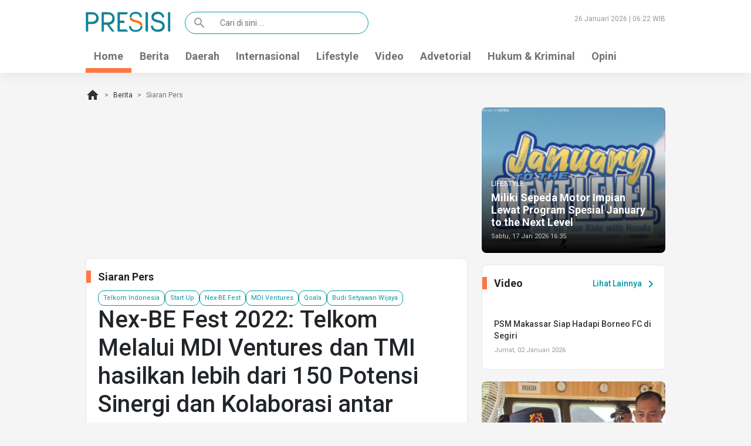

--- FILE ---
content_type: text/html; charset=UTF-8
request_url: https://presisi.co/read/2022/12/06/6732/nex-be-fest-2022-telkom-melalui-mdi-ventures-dan-tmi-hasilkan-lebih-dari-150-potensi-sinergi-dan-kolaborasi-antar-bumn-dan-startup
body_size: 8312
content:
<!DOCTYPE html>
<html lang="en">
<head>
    <meta charset="utf-8">
    <meta name="viewport" content="width=device-width, initial-scale=1, shrink-to-fit=no">
    <title> Nex-BE Fest 2022: Telkom Melalui MDI Ventures dan TMI hasilkan lebih dari 150 Potensi Sinergi dan Kolaborasi antar BUMN dan Startup  </title>
    <meta charset="utf-8">
    <meta name="viewport" content="width=device-width, initial-scale=1, shrink-to-fit=no">
    <meta name="description" content="Presisi.co &ndash; Rangkaian event tahunan &lsquo;Next Billion Ecosystem Festival&rsquo; (Nex-BE Fest) besutan MDI Ventures dan Telkomsel Mitra Inovasi (TMI) yang merupakan anak perusahaan PT Telkom Indonesia (Persero) Tbk (Telkom) telah sukses digelar di Bali pada pekan lalu. Mengundang Startup dig..." />
    
    <meta property="og:title" content=" Nex-BE Fest 2022: Telkom Melalui MDI Ventures dan TMI hasilkan lebih dari 150 Potensi Sinergi dan Kolaborasi antar BUMN dan Startup  " />
    <meta property="og:description" content="Presisi.co &ndash; Rangkaian event tahunan &lsquo;Next Billion Ecosystem Festival&rsquo; (Nex-BE Fest) besutan MDI Ventures dan Telkomsel Mitra Inovasi (TMI) yang merupakan anak perusahaan PT Telkom Indonesia (Persero) Tbk (Telkom) telah sukses digelar di Bali pada pekan lalu. Mengundang Startup dig..." />
    <meta property="og:type" content="article" />
    <meta property="og:url" content="https://presisi.co/read/2022/12/06/6732/nex-be-fest-2022-telkom-melalui-mdi-ventures-dan-tmi-hasilkan-lebih-dari-150-potensi-sinergi-dan-kolaborasi-antar-bumn-dan-startup" />
    <meta property="og:image" content="https://presisi.co/assets/images/news/2022/12/nex-be-fest-2022-telkom-melalui-mdi-ventures-dan-tmi-hasilkan-lebih-dari-150-potensi-sinergi-dan-kolaborasi-antar-bumn-dan-startup-638ee5b7d75cf.jpeg" />
    <meta property="og:site_name" content="presisi.co" />
    <meta property="article:tag" content="telkom-indonesia" /><meta property="article:tag" content="start-up" /><meta property="article:tag" content="nex-be-fest" /><meta property="article:tag" content="mdi-ventures" /><meta property="article:tag" content="qoala" /><meta property="article:tag" content="budi-setyawan-wijaya" />    <meta property="article:section" content="Siaran Pers" />
    <meta property="article:published_time" content="2022-12-06 13:42:00" />
    <meta property="article:modified_time" content="2026-01-25 19:38:16" />
    <meta name="twitter:card" content="summary" />
    <meta name="twitter:title" content=" Nex-BE Fest 2022: Telkom Melalui MDI Ventures dan TMI hasilkan lebih dari 150 Potensi Sinergi dan Kolaborasi antar BUMN dan Startup  " />
    <meta name="twitter:description" content="Presisi.co &ndash; Rangkaian event tahunan &lsquo;Next Billion Ecosystem Festival&rsquo; (Nex-BE Fest) besutan MDI Ventures dan Telkomsel Mitra Inovasi (TMI) yang merupakan anak perusahaan PT Telkom Indonesia (Persero) Tbk (Telkom) telah sukses digelar di Bali pada pekan lalu. Mengundang Startup dig..." />
    <meta name="twitter:image" content="https://presisi.co/assets/images/news/2022/12/nex-be-fest-2022-telkom-melalui-mdi-ventures-dan-tmi-hasilkan-lebih-dari-150-potensi-sinergi-dan-kolaborasi-antar-bumn-dan-startup-638ee5b7d75cf.jpeg" />
    <meta itemprop="image" content="https://presisi.co/assets/images/news/2022/12/nex-be-fest-2022-telkom-melalui-mdi-ventures-dan-tmi-hasilkan-lebih-dari-150-potensi-sinergi-dan-kolaborasi-antar-bumn-dan-startup-638ee5b7d75cf.jpeg" />
    <meta name="copyright" content="Copyright 2020" />
    <meta name="language" content="Indonesian" />
    <meta name="distribution" content="Global" />
    <meta name="rating" content="General" />
    <meta name="robots" content="index" />
    <meta name="googlebot" content="all" />
    <meta name="revisit-after" content="1 days" />
    <meta name="dc.title" content="Presisi.Co" />
    <meta name="tgn.name" content="Kalimantan Timur" />
    <meta name="tgn.nation" content="Indonesia" />
    

    <!-- PLUGIN -->
        
    <link rel="stylesheet" href="https://presisi.co/assets/themes/presisi21/css/styles.css">
    <link rel="stylesheet" type="text/css" href="https://presisi.co/assets/themes/presisi21/css/numesa.css?v=1.4">
    <link rel="icon" type="image/png" href="https://presisi.co/assets/themes/presisi21/img/favicon.png">
    <!-- Global site tag (gtag.js) - Google Analytics -->
<script async src="https://www.googletagmanager.com/gtag/js?id=UA-140939934-1"></script>
<script>
    window.dataLayer = window.dataLayer || [];
    function gtag(){dataLayer.push(arguments);}
    gtag('js', new Date());

    gtag('config', 'UA-140939934-1');
</script>

    <!-- Start Alexa Certify Javascript -->
<script type="text/javascript">
    _atrk_opts = { atrk_acct:"qEqlw1WyR620WR", domain:"presisi.co",dynamic: true};
    (function() { var as = document.createElement('script'); as.type = 'text/javascript'; as.async = true; as.src = "https://certify-js.alexametrics.com/atrk.js"; var s = document.getElementsByTagName('script')[0];s.parentNode.insertBefore(as, s); })();
</script>
<noscript><img src="https://certify.alexametrics.com/atrk.gif?account=qEqlw1WyR620WR" style="display:none" height="1" width="1" alt="" /></noscript>
<!-- End Alexa Certify Javascript -->    <!-- Facebook Pixel Code -->
<script>
    !function(f,b,e,v,n,t,s)
    {if(f.fbq)return;n=f.fbq=function(){n.callMethod?
        n.callMethod.apply(n,arguments):n.queue.push(arguments)};
        if(!f._fbq)f._fbq=n;n.push=n;n.loaded=!0;n.version='2.0';
        n.queue=[];t=b.createElement(e);t.async=!0;
        t.src=v;s=b.getElementsByTagName(e)[0];
        s.parentNode.insertBefore(t,s)}(window, document,'script',
        'https://connect.facebook.net/en_US/fbevents.js');
    fbq('init', '619475005315979');
    fbq('track', 'PageView');
</script>
<noscript><img height="1" width="1" style="display:none"
               src="https://www.facebook.com/tr?id=619475005315979&ev=PageView&noscript=1"
    /></noscript>
<!-- End Facebook Pixel Code -->    
    <script id="script">
    var s = document.createElement("script")
    s.src = "https://notix.io/ent/current/enot.min.js"
    s.onload = function (sdk) {
        sdk.startInstall({
            appId: "10054094d6369d6f106d5ccb46d08a3",
            loadSettings: true
        })
    }
    document.head.append(s)
</script>
        <script type="application/ld+json">
{
  "@context": "https://schema.org",
  "@type": "NewsArticle",
  "mainEntityOfPage": {
    "@type": "WebPage",
    "@id": "https://presisi.co/read/2022/12/06/6732/nex-be-fest-2022-telkom-melalui-mdi-ventures-dan-tmi-hasilkan-lebih-dari-150-potensi-sinergi-dan-kolaborasi-antar-bumn-dan-startup"
  },
  "headline": "Nex-BE Fest 2022: Telkom Melalui MDI Ventures dan TMI hasilkan lebih dari 150 Potensi Sinergi dan Kolaborasi antar BUMN dan Startup",
  "image": [
    "https://presisi.co/assets/images/news/2022/12/nex-be-fest-2022-telkom-melalui-mdi-ventures-dan-tmi-hasilkan-lebih-dari-150-potensi-sinergi-dan-kolaborasi-antar-bumn-dan-startup-638ee5b7d75cf.jpeg"
   ],
  "datePublished": "2022-12-06 13:42:00",
  "dateModified": "2026-01-25 19:38:16",
  "author": {
    "@type": "Person",
    "name": "Redaksi Presisi"
  },
   "publisher": {
    "@type": "Organization",
    "name": "Presisi.co",
    "logo": {
      "@type": "ImageObject",
      "url": "https://presisi.co/assets/front/img/presisi-logo.png"
    }
  },
  "description": "Presisi.co &ndash; Rangkaian event tahunan &lsquo;Next Billion Ecosystem Festival&rsquo; (Nex-BE Fest) besutan MDI Ventures dan Telkomsel Mitra Inovasi (TMI) yang merupakan anak perusahaan PT Telkom Indonesia (Persero) Tbk (Telkom) telah sukses digelar di Bali pada pekan lalu. Mengundang Startup dig..."
}
</script>
</head><body>
<header>
    <div class="container">
        <div class="row">
            <div class="col-lg-2 col-6">
                <a href="https://presisi.co"><img src="https://presisi.co/assets/themes/presisi21/img/presisi-logo.png" alt="" class="img-fluid logo"></a>
            </div>
            <div class="col-lg-4">
                <form class="search-form" action="https://presisi.co/search">
                    <div class="input-group">
                        <span class="input-group-text" id="basic-addon1"><span class="material-icons">search</span></span>
                        <input type="text" name="s" value="" class="form-control" placeholder="Cari di sini ..." aria-label="Cari di sini ..." aria-describedby="basic-addon1">
                    </div>
                </form>
            </div>
            <div class="col-lg-6">
                <time class="float-end">26 Januari 2026 | 06:22 WIB</time>
            </div>
        </div>
    </div>
    <nav class="navbar navbar-expand-lg navbar-light">
    <div class="container">
        <button class="navbar-toggler" type="button" data-bs-toggle="collapse" data-bs-target="#navbarSupportedContent" aria-controls="navbarSupportedContent" aria-expanded="false" aria-label="Toggle navigation">
            <span class="navbar-toggler-icon"></span>
        </button>
        <div class="collapse navbar-collapse" id="navbarSupportedContent">
            <ul class="navbar-nav me-auto">
                <li class="nav-item active">
                    <a class="nav-link" href="https://presisi.co">Home</a>
                </li>
                <li class="nav-item">
                    <a class="nav-link" href="https://presisi.co/category/berita">Berita</a>
                </li>
                <li class="nav-item">
                    <a class="nav-link" href="https://presisi.co/category/daerah">Daerah</a>
                </li>
                <li class="nav-item">
                    <a class="nav-link" href="https://presisi.co/category/internasional">Internasional</a>
                </li>
                <li class="nav-item">
                    <a class="nav-link" href="https://presisi.co/category/lifestyle">Lifestyle</a>
                </li>
                <li class="nav-item">
                    <a class="nav-link" href="https://presisi.co/video">Video</a>
                </li>
                <li class="nav-item">
                    <a class="nav-link" href="https://presisi.co/category/advetorial">Advetorial</a>
                </li>
                <li class="nav-item">
                    <a class="nav-link" href="https://presisi.co/category/hukum-kriminal">Hukum & Kriminal</a>
                </li>
                <li class="nav-item">
                    <a class="nav-link" href="https://presisi.co/category/opini">Opini</a>
                </li>
                
            </ul>
        </div>
    </div>
</nav></header>    <div class="container">
        <nav style="--bs-breadcrumb-divider: '>';" aria-label="breadcrumb">
    <ol class="breadcrumb">
        <li class="breadcrumb-item"><a href="https://presisi.co"><span class="material-icons">home</span></a></li>
                                                        <li class="breadcrumb-item"><a href="/">Berita</a></li>
                                                                <li class="breadcrumb-item active" aria-current="page">Siaran Pers</li>
                                        </ol>
</nav>        <div class="row">
            <div class="col-lg-8">
                <div class="full-width-div">
                    <script async src='//compass.adop.cc/assets/js/adop/adop.js?v=10' ></script><ins class='adsbyadop' _adop_zon = '198049fd-6d76-4fa3-94e4-1248b11fafab' _adop_type = 'rs' style='display:inline-block;width:300px;height:250px;' _page_url='' _over_size='auto' _over_zone='{"648x90":"1ea40bda-5c64-413f-96e2-f4722b953700"}' ></ins>                </div>
                <div class="box mainbar">
                    <h3>
                        Siaran Pers
                    </h3>
                    <div class="inbox">
                        <a href="https://presisi.co/tag/telkom-indonesia" class="btn btn-outline btn-sm">Telkom Indonesia</a><a href="https://presisi.co/tag/start-up" class="btn btn-outline btn-sm">Start Up</a><a href="https://presisi.co/tag/nex-be-fest" class="btn btn-outline btn-sm">Nex-BE Fest</a><a href="https://presisi.co/tag/mdi-ventures" class="btn btn-outline btn-sm">MDI Ventures</a><a href="https://presisi.co/tag/qoala" class="btn btn-outline btn-sm">Qoala</a><a href="https://presisi.co/tag/budi-setyawan-wijaya" class="btn btn-outline btn-sm">Budi Setyawan Wijaya</a>                        <h1>Nex-BE Fest 2022: Telkom Melalui MDI Ventures dan TMI hasilkan lebih dari 150 Potensi Sinergi dan Kolaborasi antar BUMN dan Startup</h1>
                        <div class="writer">
                            <img src="https://presisi.co/assets/themes/presisi21/img/default-profile-picture.jpg" alt="">
                            Penulis: <strong>Redaksi Presisi</strong><br>
                            Selasa, 06 Desember 2022 | 1.507 views
                        </div>
                        <figure>
                            <img src="https://presisi.co/assets/images/news/2022/12/nex-be-fest-2022-telkom-melalui-mdi-ventures-dan-tmi-hasilkan-lebih-dari-150-potensi-sinergi-dan-kolaborasi-antar-bumn-dan-startup-638ee5b7d75cf.jpeg" alt="Nex-BE Fest 2022: Telkom Melalui MDI Ventures dan TMI hasilkan lebih dari 150 Potensi Sinergi dan Kolaborasi antar BUMN dan Startup" class="img-fluid">
                            <figcaption>Agenda Business Matchmaking antara Startup dan BUMN pada event Nex-BE Fest 2022 di Bali, pekan lalu. (Dok: Telkom Indonesia)</figcaption>
                        </figure>
                        <p>Presisi.co &ndash; Rangkaian event tahunan &lsquo;Next Billion Ecosystem Festival&rsquo; (Nex-BE Fest) besutan MDI Ventures dan Telkomsel Mitra Inovasi (TMI) yang merupakan anak perusahaan PT Telkom Indonesia (Persero) Tbk (Telkom) telah sukses digelar di Bali pada pekan lalu. Mengundang Startup digital dan BUMN untuk saling menjajaki potensi kolaborasi dan sinergi dalam sektor strategis, MDI Ventures dan TMI memfasilitasi total 193 pertemuan bisnis antara 28 perusahaan BUMN dan 32 Startup di dalam portfolionya, seperti Qoala, Privy, Alodokter, Paxel, dan SiCepat.</p><script async src="https://pagead2.googlesyndication.com/pagead/js/adsbygoogle.js"></script>
<ins class="adsbygoogle"
     style="display:block; text-align:center;"
     data-ad-layout="in-article"
     data-ad-format="fluid"
     data-ad-client="ca-pub-8268505527240538"
     data-ad-slot="8698656404"></ins>
<script>
     (adsbygoogle = window.adsbygoogle || []).push({});
</script>
<p>Penyelenggaraan Nex-BE Fest 2022 kembali memecahkan rekor dengan memfasilitasi nilai sinergi antara startup dan BUMN hingga mencapai Rp2,4 triliun. Sejak penyelenggaraan pertama di tahun 2019, inisiatif ini telah menghasilkan nilai sinergi sebesar lebih dari Rp7,4 triliun dari 498 &ldquo;perjodohan&rdquo; bisnis. Jumlah partisipan Nex-BE Fest tahun ini mengalami peningkatan sebanyak 3,2x lipat, pertemuan bisnis meningkat 5,4x lipat, dan nilai sinergi yang dihasilkan juga meningkat 2,7x lipat dari awal penyelenggaraannya.</p>
<p>Startup-startup digital yang telah memperoleh pendanaan dari MDI Ventures dan TMI dipertemukan dengan berbagai anak perusahaan TelkomGroup dan perusahaan BUMN lainnya untuk menggali potensi sinergi baru. Ajang one-on-one ini dihadiri pula oleh BUMN ternama, mulai dari Perhutani, ID Food, Pupuk Indonesia, Bank Syariah Indonesia, BioFarma, Kimia Farma, POS Indonesia, dan Perkebunan Nusantara.</p>
<p>Agenda pada hari pertama acara Nex-BE Fest 2022 dibuka dengan sambutan oleh Deputi Bidang SDM, Teknologi, dan Informasi Kementerian BUMN Tedi Bharata, Komisaris Telkom Rizal Mallarangeng, dan Direktur Strategic Portfolio Telkom Budi Setyawan Wijaya.</p>
<p>Acara kemudian dilanjutkan dengan penandatanganan Memorandum of Understanding (MoU)/Perjanjian kerjasama dan diskusi panel. Terbagi menjadi dua sesi, diskusi panel pada sesi pertama Nex-BE Fest 2022 mengusung tema &ldquo;Driving Digital Transformation in SOE&rdquo; sementara sesi kedua mengangkat tema &ldquo;Seizing The Opportunity for Digital Leap&rdquo;. Sebagai inti dari acara, panel diskusi kemudian dilanjutkan dengan agenda Business Matchmaking yang mana pada sesi ini para Startup diberikan kesempatan untuk menunjukkan solusi digital yang inovatif kepada BUMN.</p>
<p>Direktur Strategic Portfolio Telkom Budi Setyawan Wijaya menyampaikan bahwa, &ldquo;Sangat penting memperhatikan synergy antar perusahaan BUMN serta memanfaatkan kekuatan kolektif aset dan kapabilitas BUMN untuk mensupport startup-startup digital Indonesia dan juga value creation pada project-project skala nasional yang ditangani oleh BUMN. Supaya eksekusi implementasi penguatan ekosistem digital dapat berkembang dalam skala yang besar, Nex-BE Fest 2022 hadir untuk memberikan kepastian di masa industri teknologi penuh ketidakpastian agar potensi peningkatan digital ekonomi Indonesia tercapai dan memberikan manfaat bagi seluruh stakeholder khususnya masyarakat Indonesia,&rdquo; ujarnya sekaligus membuka rangkaian acara.</p>
<p>Penyelenggaraan Nex-BE Fest 2022 juga dimeriahkan dengan malam penganugerahan bagi sinergi terbaik yang berhasil terjalin. Dua kolaborasi sinergi terbaik diraih oleh Metranet &amp; Cakap (dalam program kolaborasi konten Kartu Prakerja) dan Telkomedika &amp; SwipeRX (dalam program rantai pasok farmasi digital). Sementara itu, penghargaan The Best Synergy Performance diraih oleh tiga perusahaan BUMN: Telkomsel, Telkomsigma, dan Telkom Divisi Business &amp; Technology, serta tiga startup: Privy, SiCepat, dan Zenlayer.</p>
<p>Hingga saat ini, jumlah investasi Telkom ke startup digital telah mencakup lebih dari 80 perusahaan dari 12 negara, dengan total komitmen aset kelolaan mencapai $830 juta atau setara dengan Rp12 triliun melalui MDI Ventures dan TMI. Dalam berinvestasi, Telkom menargetkan startup dengan future value dan synergy value yang tinggi untuk pengembangan produk-produk digital milik TelkomGroup.</p>
<p>&ldquo;Kecocokan terjadi ketika perusahaan dengan kebutuhan yang sudah terdefinisi dengan baik bertemu dengan startup dengan solusi yang konkrit menjawab hal tersebut, atau bisa jadi sebaliknya. Seringkali, interaksi startup-BUMN mengarah juga pada pengembangan inovasi barang/jasa yang baru. Melalui interaksi, ide terbentuk dan titik-titik yang sebelumnya tidak berhubungan terhubung, mengarah ke sintesis inovasi yang baru. Hal ini membuktikan bahwa bila tidak terjadi matchmaking, kami akan tetap membantu agar ada interaksi antara startup dan BUMN dan dari situ akan lahir banyak inovasi baru,&rdquo; ungkap CEO MDI Ventures Donald Wihardja.</p>
<p>Pemerintah Indonesia terus mendorong BUMN dari berbagai sektor untuk menggali peluang sinergi, kolaborasi, dan inovasi dengan Startup. Hingga saat ini, baru tercatat 5 BUMN yang memiliki perpanjangan tangan modal ventura dan aktif berinvestasi di startup lokal. Ajang berkelanjutan seperti Nex-BE Fest diharapkan dapat mendorong perusahaan BUMN lainnya untuk memperluas pengembangan bisnisnya melalui proses sinergi dengan startup-startup yang berpotensial, agar dapat mendukung perkembangan ekonomi digital Indonesia.</p>
<p>Sumber: Siaran Pers Telkom Indonesia</p>
                        
                        <!-- Go to www.addthis.com/dashboard to customize your tools -->
<div class="addthis_inline_share_toolbox"></div>

                    </div>
                </div>
                
                <div class="news-box box">
    <h3>Baca Juga</h3>
    <div class="box-media row">
                            <div class="media col-lg-6">
            <a href="https://presisi.co/read/2025/10/22/18478/indibiz-borneo-kupas-rahasia-sukses-creativepreneur-hadirkan-ceo-friends-production"><img src="https://presisi.co/assets/images/news/2025/10/indibiz-borneo-kupas-rahasia-sukses-creativepreneur-hadirkan-ceo-friends-production-68f879d8a5d03_thumb.jpeg" alt="Indibiz Borneo Kupas Rahasia Sukses Creativepreneur, Hadirkan CEO Friend’s Production"></a>
            <div class="media-body">
                <span class="cat">Berita</span>
                <h4><a href="https://presisi.co/read/2025/10/22/18478/indibiz-borneo-kupas-rahasia-sukses-creativepreneur-hadirkan-ceo-friends-production">Indibiz Borneo Kupas Rahasia Sukses Creativepreneur, Hadirkan CEO Friend’s Production</a></h4>
                <time>Rabu, 22 Oktober 2025</time>
            </div>
        </div>
                            <div class="media col-lg-6">
            <a href="https://presisi.co/read/2024/10/22/14352/telkom-tanjung-selor-kunjungi-bpr-bulungan-rencana-pemasangan-atm-dan-peningkatan-infrastruktur-digital"><img src="https://presisi.co/assets/images/news/2024/10/telkom-tanjung-selor-kunjungi-bpr-bulungan-rencana-pemasangan-atm-dan-peningkatan-infrastruktur-digital-67172babee5a7_thumb.jpg" alt="Telkom Tanjung Selor Kunjungi BPR Bulungan: Rencana Pemasangan ATM dan Peningkatan Infrastruktur Digital"></a>
            <div class="media-body">
                <span class="cat">Advetorial</span>
                <h4><a href="https://presisi.co/read/2024/10/22/14352/telkom-tanjung-selor-kunjungi-bpr-bulungan-rencana-pemasangan-atm-dan-peningkatan-infrastruktur-digital">Telkom Tanjung Selor Kunjungi BPR Bulungan: Rencana Pemasangan ATM dan Peningkatan Infrastruktur Digital</a></h4>
                <time>Kamis, 17 Oktober 2024</time>
            </div>
        </div>
                            <div class="media col-lg-6">
            <a href="https://presisi.co/read/2024/10/22/14351/telkom-kaltimtara-dan-pt-kalimantan-alumunium-industry-perkuat-dukungan-infrastruktur-digital"><img src="https://presisi.co/assets/images/news/2024/10/telkom-kaltimtara-dan-pt-kalimantan-alumunium-industry-perkuat-dukungan-infrastruktur-digital-67172b13cb261_thumb.jpg" alt="Telkom Kaltimtara dan PT Kalimantan Alumunium Industry Perkuat Dukungan Infrastruktur Digital"></a>
            <div class="media-body">
                <span class="cat">Advetorial</span>
                <h4><a href="https://presisi.co/read/2024/10/22/14351/telkom-kaltimtara-dan-pt-kalimantan-alumunium-industry-perkuat-dukungan-infrastruktur-digital">Telkom Kaltimtara dan PT Kalimantan Alumunium Industry Perkuat Dukungan Infrastruktur Digital</a></h4>
                <time>Rabu, 16 Oktober 2024</time>
            </div>
        </div>
                            <div class="media col-lg-6">
            <a href="https://presisi.co/read/2024/10/22/14350/kunjungan-strategis-telkom-kaltimtara-dan-pt-kipi-perkuat-infrastruktur-digital"><img src="https://presisi.co/assets/images/news/2024/10/kunjungan-strategis-telkom-kaltimtara-dan-pt-kipi-perkuat-infrastruktur-digital-67172a6bbef53_thumb.jpg" alt="Kunjungan Strategis: Telkom Kaltimtara dan PT KIPI Perkuat Infrastruktur Digital"></a>
            <div class="media-body">
                <span class="cat">Advetorial</span>
                <h4><a href="https://presisi.co/read/2024/10/22/14350/kunjungan-strategis-telkom-kaltimtara-dan-pt-kipi-perkuat-infrastruktur-digital">Kunjungan Strategis: Telkom Kaltimtara dan PT KIPI Perkuat Infrastruktur Digital</a></h4>
                <time>Rabu, 16 Oktober 2024</time>
            </div>
        </div>
                            <div class="media col-lg-6">
            <a href="https://presisi.co/read/2024/10/22/14349/witel-kaltimtara-serahkan-bantuan-csr-ke-smkn-15-samarinda"><img src="https://presisi.co/assets/images/news/2024/10/witel-kaltimtara-serahkan-bantuan-csr-ke-smkn-15-samarinda-67172961595c4_thumb.png" alt="Witel Kaltimtara Serahkan Bantuan CSR ke SMKN 15 Samarinda"></a>
            <div class="media-body">
                <span class="cat">Advetorial</span>
                <h4><a href="https://presisi.co/read/2024/10/22/14349/witel-kaltimtara-serahkan-bantuan-csr-ke-smkn-15-samarinda">Witel Kaltimtara Serahkan Bantuan CSR ke SMKN 15 Samarinda</a></h4>
                <time>Senin, 14 Oktober 2024</time>
            </div>
        </div>
                            <div class="media col-lg-6">
            <a href="https://presisi.co/read/2024/10/22/14348/witel-kaltimtara-kunjungi-eramart-group-kolaborasi-untuk-pengembangan-layanan-digital"><img src="https://presisi.co/assets/images/news/2024/10/witel-kaltimtara-kunjungi-eramart-group-kolaborasi-untuk-pengembangan-layanan-digital-671728b99c81b_thumb.png" alt="Witel Kaltimtara Kunjungi Eramart Group: Kolaborasi untuk Pengembangan Layanan Digital"></a>
            <div class="media-body">
                <span class="cat">Advetorial</span>
                <h4><a href="https://presisi.co/read/2024/10/22/14348/witel-kaltimtara-kunjungi-eramart-group-kolaborasi-untuk-pengembangan-layanan-digital">Witel Kaltimtara Kunjungi Eramart Group: Kolaborasi untuk Pengembangan Layanan Digital</a></h4>
                <time>Jumat, 11 Oktober 2024</time>
            </div>
        </div>
            </div>
</div>
            </div>
            <div class="col-lg-4">
                <figure class="figure main-news main-news-2">
    <a href="https://presisi.co/read/2026/01/17/19427/miliki-sepeda-motor-impian-lewat-program-spesial-january-to-the-next-level"><img src="https://presisi.co/assets/images/news/2026/01/miliki-sepeda-motor-impian-lewat-program-spesial-january-to-the-next-level-696b58f4e8dfc_thumb.jpg" class="figure-img img-fluid" alt="Miliki Sepeda Motor Impian Lewat Program Spesial January to the Next Level"></a>
    <figcaption class="figure-caption">
        <span class="cat">Lifestyle</span>
        <h3><a href="https://presisi.co/read/2026/01/17/19427/miliki-sepeda-motor-impian-lewat-program-spesial-january-to-the-next-level">Miliki Sepeda Motor Impian Lewat Program Spesial January to the Next Level</a></h3>
        <time>Sabtu, 17 Jan 2026 16:35</time>
    </figcaption>
</figure>
    
                <div class="infografis box video">
    <a href="https://presisi.co/video" class="more float-end">Lihat Lainnya <span class="material-icons">chevron_right</span></a>
    <h3>Video</h3>
    <div class="clearfix"></div>
    <div class="row">
                            <div class="col">
            <a href="https://presisi.co/video/2026/01/02/19333/psm-makassar-siap-hadapi-borneo-fc-di-segiri"><img src="https://img.youtube.com/vi/FFzZ3dlafA0/mqdefault.jpg" class="img-fluid w-100" alt=""></a>
            <h4><a href="https://presisi.co/video/2026/01/02/19333/psm-makassar-siap-hadapi-borneo-fc-di-segiri">PSM Makassar Siap Hadapi Borneo FC di Segiri</a></h4>
            <time>Jumat, 02 Januari 2026</time>
        </div>
            </div>
</div>
                <figure class="figure main-news">
    <a href="https://presisi.co/read/2026/01/25/19485/ksop-samarinda-tutup-sementara-lalu-lintas-kapal-di-kolong-jembatan-mahakam-ulu"><img src="https://presisi.co/assets/images/news/2026/01/ksop-samarinda-tutup-sementara-lalu-lintas-kapal-di-kolong-jembatan-mahakam-ulu-69761c95711ac.jpg" class="figure-img img-fluid" alt="KSOP Samarinda Tutup Sementara Lalu Lintas Kapal di Kolong Jembatan Mahakam Ulu"></a>
    <figcaption class="figure-caption">
        <span class="cat">Daerah</span>
        <h3><a href="https://presisi.co/read/2026/01/25/19485/ksop-samarinda-tutup-sementara-lalu-lintas-kapal-di-kolong-jembatan-mahakam-ulu">KSOP Samarinda Tutup Sementara Lalu Lintas Kapal di Kolong Jembatan Mahakam Ulu</a></h3>
        <time>9 jam yang lalu</time>
    </figcaption>
</figure>
    
                <div class="news-box box">
    <a href="https://presisi.co/category/daerah" class="more float-end">Lihat Lainnya <span class="material-icons">chevron_right</span></a>
    <h3>Daerah</h3>
    <div class="wrap">
        <div class="box-media">
                                        <div class="media">
                <a href="https://presisi.co/read/2026/01/25/19485/ksop-samarinda-tutup-sementara-lalu-lintas-kapal-di-kolong-jembatan-mahakam-ulu"><img src="https://presisi.co/assets/images/news/2026/01/ksop-samarinda-tutup-sementara-lalu-lintas-kapal-di-kolong-jembatan-mahakam-ulu-69761c95711ac_thumb.jpg" alt="KSOP Samarinda Tutup Sementara Lalu Lintas Kapal di Kolong Jembatan Mahakam Ulu"></a>
                <div class="media-body">
                    <span class="cat">Daerah</span>
                    <h4><a href="https://presisi.co/read/2026/01/25/19485/ksop-samarinda-tutup-sementara-lalu-lintas-kapal-di-kolong-jembatan-mahakam-ulu">KSOP Samarinda Tutup Sementara Lalu Lintas Kapal di Kolong Jembatan Mahakam Ulu</a></h4>
                    <time>9 jam yang lalu</time>
                </div>
            </div>
                                        <div class="media">
                <a href="https://presisi.co/read/2026/01/24/19480/tanggapi-larangan-insinerator-andi-harun-bakal-evaluasi-teknologi-pengolahan-sampah-di-samarinda"><img src="https://presisi.co/assets/images/news/2026/01/tanggapi-larangan-insinerator-andi-harun-bakal-evaluasi-teknologi-pengolahan-sampah-di-samarinda-6974b063b09b4_thumb.jpeg" alt="Tanggapi Larangan Insinerator, Andi Harun Bakal Evaluasi Teknologi Pengolahan Sampah di Samarinda"></a>
                <div class="media-body">
                    <span class="cat">Daerah</span>
                    <h4><a href="https://presisi.co/read/2026/01/24/19480/tanggapi-larangan-insinerator-andi-harun-bakal-evaluasi-teknologi-pengolahan-sampah-di-samarinda">Tanggapi Larangan Insinerator, Andi Harun Bakal Evaluasi Teknologi Pengolahan Sampah di Samarinda</a></h4>
                    <time>1 hari yang lalu</time>
                </div>
            </div>
                                        <div class="media">
                <a href="https://presisi.co/read/2026/01/22/19460/niat-bangun-desa-tersandung-pergub-dprd-kaltim-minta-aturan-ini-diubah"><img src="https://presisi.co/assets/images/news/2026/01/niat-bangun-desa-tersandung-pergub-dprd-kaltim-minta-aturan-ini-diubah-6972084bd074b_thumb.jpeg" alt="Niat Bangun Desa Tersandung Pergub, DPRD Kaltim Minta Aturan Ini Diubah"></a>
                <div class="media-body">
                    <span class="cat">Daerah</span>
                    <h4><a href="https://presisi.co/read/2026/01/22/19460/niat-bangun-desa-tersandung-pergub-dprd-kaltim-minta-aturan-ini-diubah">Niat Bangun Desa Tersandung Pergub, DPRD Kaltim Minta Aturan Ini Diubah</a></h4>
                    <time>Kamis, 22 Jan 2026 18:19</time>
                </div>
            </div>
                                        <div class="media">
                <a href="https://presisi.co/read/2026/01/21/19448/hut-ke-358-kota-samarinda-tanpa-seremoni"><img src="https://presisi.co/assets/images/news/2026/01/hut-ke-358-kota-samarinda-tanpa-seremoni-6970530eda0d5_thumb.jpeg" alt="HUT ke-358 Kota Samarinda Tanpa Seremoni"></a>
                <div class="media-body">
                    <span class="cat">Daerah</span>
                    <h4><a href="https://presisi.co/read/2026/01/21/19448/hut-ke-358-kota-samarinda-tanpa-seremoni">HUT ke-358 Kota Samarinda Tanpa Seremoni</a></h4>
                    <time>Rabu, 21 Jan 2026 11:09</time>
                </div>
            </div>
                                        <div class="media">
                <a href="https://presisi.co/read/2026/01/20/19446/wawali-dorong-laboratorium-dlh-samarinda-mandiri-dan-berkontribusi-ke-pad"><img src="https://presisi.co/assets/images/news/2026/01/wawali-dorong-laboratorium-dlh-samarinda-mandiri-dan-berkontribusi-ke-pad-696f6e2e24532_thumb.jpg" alt="Wawali Dorong Laboratorium DLH Samarinda Mandiri dan Berkontribusi ke PAD"></a>
                <div class="media-body">
                    <span class="cat">Daerah</span>
                    <h4><a href="https://presisi.co/read/2026/01/20/19446/wawali-dorong-laboratorium-dlh-samarinda-mandiri-dan-berkontribusi-ke-pad">Wawali Dorong Laboratorium DLH Samarinda Mandiri dan Berkontribusi ke PAD</a></h4>
                    <time>Selasa, 20 Jan 2026 18:57</time>
                </div>
            </div>
                    </div>
    </div>
</div>
                <div class="infografis box">
    <a href="https://presisi.co/infografis" class="more float-end">Lihat Lainnya <span class="material-icons">chevron_right</span></a>
    <h3>Infografis</h3>
    <div class="clearfix"></div>
    <div class="row">
                            <div class="col">
            <a href="https://presisi.co/read-infografis/2025/11/21/18904/pemkot-samarinda-tawarkan-dua-skema-untuk-developer-rumah-mbr"><img src="https://presisi.co/assets/images/infografis/2025/11/691fd343ebbb71763693379-pemkot.png" class="img-fluid w-100" alt=""></a>
        </div>
                </div>
</div>
                
            </div>
        </div>
    </div>
<footer>
    <div class="container">
        <div class="row">
            <div class="col-lg-2 col-6">
                <img src="https://presisi.co/assets/themes/presisi21/img/presisi-logo.png" alt="">
                <a href="https://id.seedbacklink.com/"><img title="Seedbacklink" src="https://id.seedbacklink.com/wp-content/uploads/2023/11/Badge-Seedbacklink_Artboard-1-webp-version.webp" alt="Seedbacklink" width="100%" height="auto"></a>
            </div>
            <div class="col-lg-3">
                <p>Presisi.co berada dibawah naungan PT.Nur Citra Mulia. Ini adalah semangat kami untuk menyajikan
                    segala jenis informasi baik tulisan, foto dan juga video kepada para pembaca.</p>
                <p>Kehadiran Presisi diharapkan mampu menjadi salah satu media alternatif yang konstruktif, kolaboratif
                    dan mengedukasi masyarakat.</p>
            </div>
            <div class="col-lg-3"></div>
            <div class="col-lg-2 col-4">
                <ul>
                    <li><a href="https://presisi.co/page/tentang-kami">Tentang Presisi</a></li>
                    <li><a href="https://presisi.co/page/redaksi">Redaksi</a></li>
                    <li><a href="https://presisi.co/page/pedoman-media-siber">Pedoman Media Siber</a></li>
                    <li><a href="https://presisi.co/page/hubungi-kami">Hubungi Kami</a></li>
                </ul>
            </div>
            <div class="col-lg-1 col-4">
                <ul>
                    <li><a href="">Facebook</a></li>
                    <li><a href="">Instagram</a></li>
                    <li><a href="">Twitter</a></li>
                    <li><a href="">Youtube</a></li>
                </ul>
            </div>
            <div class="col-lg-1 col-4">
                <ul>
                    <li><a href="">Bantuan</a></li>
                    <li><a href="">Iklan</a></li>
                    <li><a href="">Karir</a></li>
                </ul>
            </div>
        </div>
    </div>
</footer><!-- Go to www.addthis.com/dashboard to customize your tools --> <script type="text/javascript" src="//s7.addthis.com/js/300/addthis_widget.js#pubid=ra-5e1bb97843f23b8f"></script><!-- JavaScript Bundle with Popper -->
<script src="https://cdn.jsdelivr.net/npm/bootstrap@5.0.0-beta1/dist/js/bootstrap.bundle.min.js" integrity="sha384-ygbV9kiqUc6oa4msXn9868pTtWMgiQaeYH7/t7LECLbyPA2x65Kgf80OJFdroafW" crossorigin="anonymous"></script>
<script defer src="https://static.cloudflareinsights.com/beacon.min.js/vcd15cbe7772f49c399c6a5babf22c1241717689176015" integrity="sha512-ZpsOmlRQV6y907TI0dKBHq9Md29nnaEIPlkf84rnaERnq6zvWvPUqr2ft8M1aS28oN72PdrCzSjY4U6VaAw1EQ==" data-cf-beacon='{"version":"2024.11.0","token":"2f55dd16fe1c4d818ce03e4af7f0a722","r":1,"server_timing":{"name":{"cfCacheStatus":true,"cfEdge":true,"cfExtPri":true,"cfL4":true,"cfOrigin":true,"cfSpeedBrain":true},"location_startswith":null}}' crossorigin="anonymous"></script>
</body>
</html>

--- FILE ---
content_type: text/html; charset=utf-8
request_url: https://www.google.com/recaptcha/api2/aframe
body_size: 266
content:
<!DOCTYPE HTML><html><head><meta http-equiv="content-type" content="text/html; charset=UTF-8"></head><body><script nonce="n6JIEdRrfOP2R9XJEmbeeA">/** Anti-fraud and anti-abuse applications only. See google.com/recaptcha */ try{var clients={'sodar':'https://pagead2.googlesyndication.com/pagead/sodar?'};window.addEventListener("message",function(a){try{if(a.source===window.parent){var b=JSON.parse(a.data);var c=clients[b['id']];if(c){var d=document.createElement('img');d.src=c+b['params']+'&rc='+(localStorage.getItem("rc::a")?sessionStorage.getItem("rc::b"):"");window.document.body.appendChild(d);sessionStorage.setItem("rc::e",parseInt(sessionStorage.getItem("rc::e")||0)+1);localStorage.setItem("rc::h",'1769383371730');}}}catch(b){}});window.parent.postMessage("_grecaptcha_ready", "*");}catch(b){}</script></body></html>